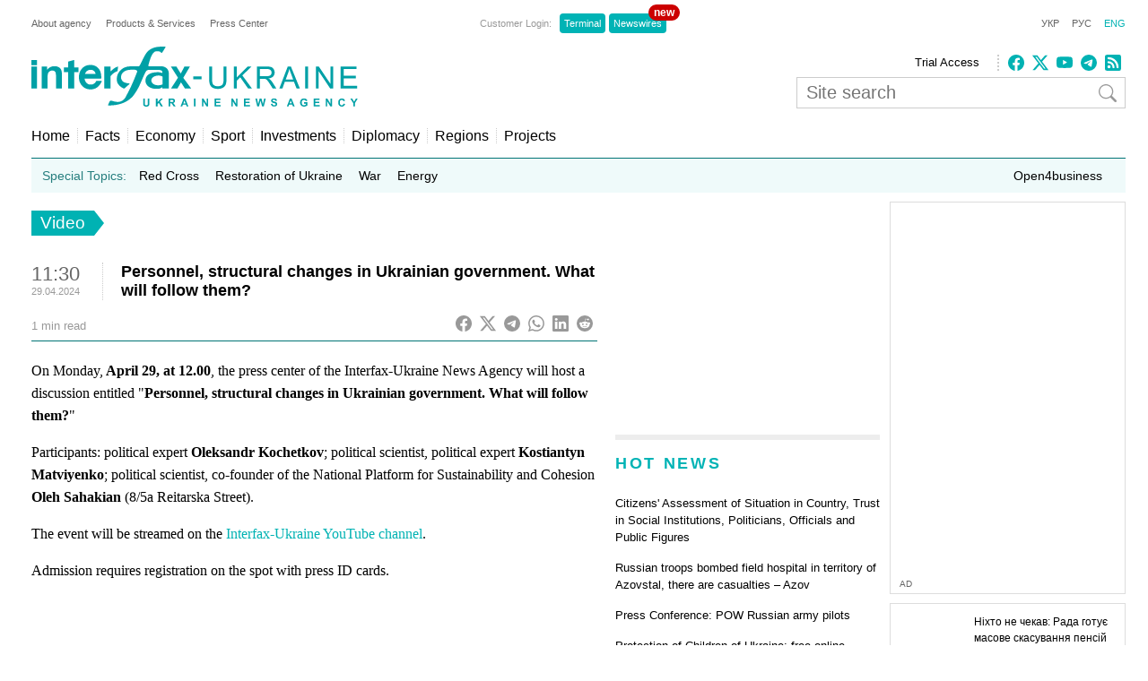

--- FILE ---
content_type: text/html; charset=utf-8
request_url: https://www.google.com/recaptcha/api2/aframe
body_size: 267
content:
<!DOCTYPE HTML><html><head><meta http-equiv="content-type" content="text/html; charset=UTF-8"></head><body><script nonce="OH67ogX5Fn63X6ocg5EHFA">/** Anti-fraud and anti-abuse applications only. See google.com/recaptcha */ try{var clients={'sodar':'https://pagead2.googlesyndication.com/pagead/sodar?'};window.addEventListener("message",function(a){try{if(a.source===window.parent){var b=JSON.parse(a.data);var c=clients[b['id']];if(c){var d=document.createElement('img');d.src=c+b['params']+'&rc='+(localStorage.getItem("rc::a")?sessionStorage.getItem("rc::b"):"");window.document.body.appendChild(d);sessionStorage.setItem("rc::e",parseInt(sessionStorage.getItem("rc::e")||0)+1);localStorage.setItem("rc::h",'1769005954244');}}}catch(b){}});window.parent.postMessage("_grecaptcha_ready", "*");}catch(b){}</script></body></html>

--- FILE ---
content_type: application/x-javascript; charset=utf-8
request_url: https://servicer.idealmedia.io/688608/1?cmpreason=wvz&sessionId=6970e382-03433&sessionPage=1&sessionNumberWeek=1&sessionNumber=1&cbuster=1769005954825961827682&pvid=67c546cd-a85a-4b74-9ff4-ab3e3ded10a5&implVersion=17&lct=1763554860&mp4=1&ap=1&consentStrLen=0&wlid=d2ac7711-93d1-479b-a0f5-d6aef21bd72f&uniqId=16dce&niet=4g&nisd=false&jsp=head&evt=%5B%7B%22event%22%3A1%2C%22methods%22%3A%5B1%2C2%5D%7D%2C%7B%22event%22%3A2%2C%22methods%22%3A%5B1%2C2%5D%7D%5D&pv=5&jsv=es6&dpr=1&hashCommit=cbd500eb&apt=2024-04-29T11%3A30%3A00%2B03%3A00&tfre=22252&scale_metric_1=64.00&scale_metric_2=256.00&scale_metric_3=100.00&w=240&h=524&tli=1&sz=240x126&szp=1,2,3,4&szl=1;2;3;4&cxurl=https%3A%2F%2Fen.interfax.com.ua%2Fnews%2Fvideo%2F982863.html&ref=&lu=https%3A%2F%2Fen.interfax.com.ua%2Fnews%2Fvideo%2F982863.html
body_size: 1886
content:
var _mgq=_mgq||[];
_mgq.push(["IdealmediaLoadGoods688608_16dce",[
["prozoro.net.ua","11954642","1","Ніхто не чекав: Рада готує масове скасування пенсій","Українців попередили про можливі зміни в пенсійній системі","0","","","","yGrpXRUSEGV9LBF2qLkFJNub8NIOziV5eYEwYStIxf9I4iYSop4XLS4c1DOQWciMJP9NESf5a0MfIieRFDqB_KZYqVzCSd5s-3-NMY7DW0VKFpTM2wfcGfeghQPbjw2C",{"i":"https://s-img.idealmedia.io/n/11954642/90x90/236x0x681x681/aHR0cDovL2ltZ2hvc3RzLmNvbS90LzIwMjYtMDEvNTUyMDAxL2UwNjVhMTNmOWE1OTIxMzNiNWY5OWMxNTUyZTI4MjdhLmpwZWc.webp?v=1769005954-T7eozIcxLJ_pG8irywNOco_-rSCy6p-Xbrp-TnYAsEw","l":"https://clck.idealmedia.io/pnews/11954642/i/3160/pp/1/1?h=yGrpXRUSEGV9LBF2qLkFJNub8NIOziV5eYEwYStIxf9I4iYSop4XLS4c1DOQWciMJP9NESf5a0MfIieRFDqB_KZYqVzCSd5s-3-NMY7DW0VKFpTM2wfcGfeghQPbjw2C&utm_campaign=interfax.com.ua&utm_source=interfax.com.ua&utm_medium=referral&rid=06f9393e-f6d6-11f0-a804-d404e6f98490&tt=Direct&att=3&afrd=296&iv=17&ct=1&gdprApplies=0&muid=q0lygvQlvtw6&st=-300&mp4=1&h2=RGCnD2pppFaSHdacZpvmnsy2GX6xlGXVu7txikoXAu9RGCPw-Jj4BtYdULfjGweqWZ1ZO-tw1p4XvU9aUf71HQ**","adc":[],"sdl":0,"dl":"","category":"Общество Украины","dbbr":1,"bbrt":0,"type":"e","media-type":"static","clicktrackers":[],"cta":"Читати далі","cdt":"","tri":"06f94d56-f6d6-11f0-a804-d404e6f98490","crid":"11954642"}],
["prozoro.net.ua","11955766","1","Україна йде під воду: ці три міста зникнуть з карти першими","Хоча Україна «схована» в глибині Євразії, може здатися, що проблема підвищення рівня світового океану внаслідок танення льодовиків нас не стосується. Однак це","0","","","","yGrpXRUSEGV9LBF2qLkFJIF7vAzJ3DkY5CIZdt64uVdojHNHgVEDayh32y6WL1Q3JP9NESf5a0MfIieRFDqB_KZYqVzCSd5s-3-NMY7DW0UXXI0rRuSaB_QjoRUab3cj",{"i":"https://s-img.idealmedia.io/n/11955766/90x90/200x0x501x501/aHR0cDovL2ltZ2hvc3RzLmNvbS90LzIwMjYtMDEvNTUyMDAxL2I5NTI5YjA0YmNlODFjYjljN2M1MTkyMGZhNGYwNmRlLmpwZWc.webp?v=1769005954-3jDqdQlYPI66W153xXwKHaYxWP25CD5WljXMhc1C6A4","l":"https://clck.idealmedia.io/pnews/11955766/i/3160/pp/2/1?h=yGrpXRUSEGV9LBF2qLkFJIF7vAzJ3DkY5CIZdt64uVdojHNHgVEDayh32y6WL1Q3JP9NESf5a0MfIieRFDqB_KZYqVzCSd5s-3-NMY7DW0UXXI0rRuSaB_QjoRUab3cj&utm_campaign=interfax.com.ua&utm_source=interfax.com.ua&utm_medium=referral&rid=06f9393e-f6d6-11f0-a804-d404e6f98490&tt=Direct&att=3&afrd=296&iv=17&ct=1&gdprApplies=0&muid=q0lygvQlvtw6&st=-300&mp4=1&h2=RGCnD2pppFaSHdacZpvmnsy2GX6xlGXVu7txikoXAu9RGCPw-Jj4BtYdULfjGweqWZ1ZO-tw1p4XvU9aUf71HQ**","adc":[],"sdl":0,"dl":"","category":"Общество Украины","dbbr":1,"bbrt":0,"type":"e","media-type":"static","clicktrackers":[],"cta":"Читати далі","cdt":"","tri":"06f94d5f-f6d6-11f0-a804-d404e6f98490","crid":"11955766"}],
["nv.ua","11958335","1","Тимошенко зробила гучну заяву на тлі обшуків: що видала","Голова Батьківщини Юлія Тимошенко підтвердила обшуки в офісі політичної партії та заявила","0","","","","yGrpXRUSEGV9LBF2qLkFJCVtvoOwisi3RPZxFZjWA21Xb14FXbKBxlcNDMPwUq4VJP9NESf5a0MfIieRFDqB_KZYqVzCSd5s-3-NMY7DW0UJ-dEtCkHQk6JEs7k0ETdm",{"i":"https://s-img.idealmedia.io/n/11958335/90x90/106x0x386x386/aHR0cDovL2ltZ2hvc3RzLmNvbS90LzIwMjYtMDEvNDI1OTc3LzFkM2NkZmZjNDU3YTE0Mjk0NTNjZDgxNjZlOWJkYjAyLnBuZw.webp?v=1769005954-8dpPRkEj8sAzs0kFi8YS6KP4NisRqoadw6CLHk4Ih88","l":"https://clck.idealmedia.io/pnews/11958335/i/3160/pp/3/1?h=yGrpXRUSEGV9LBF2qLkFJCVtvoOwisi3RPZxFZjWA21Xb14FXbKBxlcNDMPwUq4VJP9NESf5a0MfIieRFDqB_KZYqVzCSd5s-3-NMY7DW0UJ-dEtCkHQk6JEs7k0ETdm&utm_campaign=interfax.com.ua&utm_source=interfax.com.ua&utm_medium=referral&rid=06f9393e-f6d6-11f0-a804-d404e6f98490&tt=Direct&att=3&afrd=296&iv=17&ct=1&gdprApplies=0&muid=q0lygvQlvtw6&st=-300&mp4=1&h2=RGCnD2pppFaSHdacZpvmnsy2GX6xlGXVu7txikoXAu9RGCPw-Jj4BtYdULfjGweqWZ1ZO-tw1p4XvU9aUf71HQ**","adc":[],"sdl":0,"dl":"","category":"Общество Украины","dbbr":0,"bbrt":0,"type":"e","media-type":"static","clicktrackers":[],"cta":"Читати далі","cdt":"","tri":"06f94d61-f6d6-11f0-a804-d404e6f98490","crid":"11958335"}],
["nv.ua","11955236","1","Різанина у школі Києва: подробиці від матері учня закладу","«Вчителі відреагували миттєво»","0","","","","yGrpXRUSEGV9LBF2qLkFJNOTrmRNLbFF8F6uIGyMJq7ocqwLB31PFRkBwMGVkYN4JP9NESf5a0MfIieRFDqB_KZYqVzCSd5s-3-NMY7DW0VZgmeqpIamxXJeQvmNHzSO",{"i":"https://s-img.idealmedia.io/n/11955236/90x90/18x0x1238x1238/aHR0cDovL2ltZ2hvc3RzLmNvbS90LzIwMjYtMDEvNDI1OTc3L2I1Mjg5NDkzNzk4MDJjMTBmODM0NmFhNWQyZWEzYWM4LnBuZw.webp?v=1769005954-3kT9HBCogOxrsAtX2SBC4LIOk1NrcKDmbx1tyGMTt9U","l":"https://clck.idealmedia.io/pnews/11955236/i/3160/pp/4/1?h=yGrpXRUSEGV9LBF2qLkFJNOTrmRNLbFF8F6uIGyMJq7ocqwLB31PFRkBwMGVkYN4JP9NESf5a0MfIieRFDqB_KZYqVzCSd5s-3-NMY7DW0VZgmeqpIamxXJeQvmNHzSO&utm_campaign=interfax.com.ua&utm_source=interfax.com.ua&utm_medium=referral&rid=06f9393e-f6d6-11f0-a804-d404e6f98490&tt=Direct&att=3&afrd=296&iv=17&ct=1&gdprApplies=0&muid=q0lygvQlvtw6&st=-300&mp4=1&h2=RGCnD2pppFaSHdacZpvmnsy2GX6xlGXVu7txikoXAu9RGCPw-Jj4BtYdULfjGweqWZ1ZO-tw1p4XvU9aUf71HQ**","adc":[],"sdl":0,"dl":"","category":"Киев","dbbr":0,"bbrt":0,"type":"e","media-type":"static","clicktrackers":[],"cta":"Читати далі","cdt":"","tri":"06f94d64-f6d6-11f0-a804-d404e6f98490","crid":"11955236"}],],
{"awc":{},"dt":"desktop","ts":"","tt":"Direct","isBot":1,"h2":"RGCnD2pppFaSHdacZpvmnsy2GX6xlGXVu7txikoXAu9RGCPw-Jj4BtYdULfjGweqWZ1ZO-tw1p4XvU9aUf71HQ**","ats":0,"rid":"06f9393e-f6d6-11f0-a804-d404e6f98490","pvid":"67c546cd-a85a-4b74-9ff4-ab3e3ded10a5","iv":17,"brid":32,"muidn":"q0lygvQlvtw6","dnt":2,"cv":2,"afrd":296,"consent":true,"adv_src_id":14670}]);
_mgqp();
